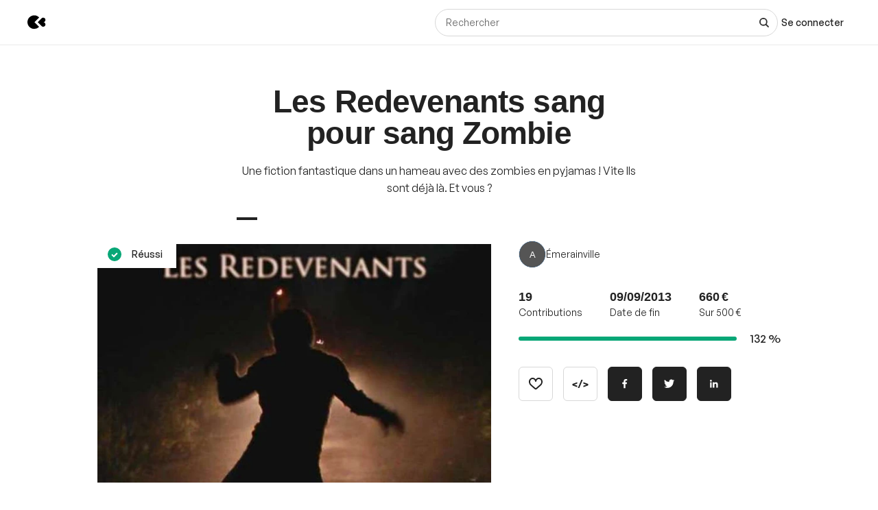

--- FILE ---
content_type: text/css
request_url: https://djxmmoom3injc.cloudfront.net/assets/reset-55b91f020f86bea0920e117288309f1afafac96b1e39aed34da4466bf0905281.css
body_size: 517
content:
/* http://meyerweb.com/eric/tools/css/reset/
   v2.0 | 20110126
   License: none (public domain)
*/
/* line 7, app/assets/stylesheets/reset.scss */
html, body, div, span, applet, object, iframe,
h1, h2, h3, h4, h5, h6, p, blockquote, pre,
a, abbr, acronym, address, big, cite, code,
del, dfn, em, img, ins, kbd, q, s, samp,
small, strike, strong, sub, sup, tt, var,
b, u, i, center,
dl, dt, dd, ol, ul, li,
fieldset, form, label, legend,
table, caption, tbody, tfoot, thead, tr, th, td,
article, aside, canvas, details, embed,
figure, figcaption, footer, header, hgroup,
menu, nav, output, ruby, section, summary,
time, mark, audio, video {
  margin: 0;
  padding: 0;
  border: 0;
  font-size: 100%;
  font: inherit;
  vertical-align: baseline;
}

/* HTML5 display-role reset for older browsers */
/* line 28, app/assets/stylesheets/reset.scss */
article, aside, details, figcaption, figure,
footer, header, hgroup, menu, nav, section {
  display: block;
}

/* line 32, app/assets/stylesheets/reset.scss */
body {
  line-height: 1;
}

/* line 35, app/assets/stylesheets/reset.scss */
ol, ul {
  list-style: none;
}

/* line 38, app/assets/stylesheets/reset.scss */
blockquote, q {
  quotes: none;
}

/* line 41, app/assets/stylesheets/reset.scss */
blockquote:before, blockquote:after,
q:before, q:after {
  content: '';
  content: none;
}

/* line 46, app/assets/stylesheets/reset.scss */
table {
  border-collapse: collapse;
  border-spacing: 0;
}
